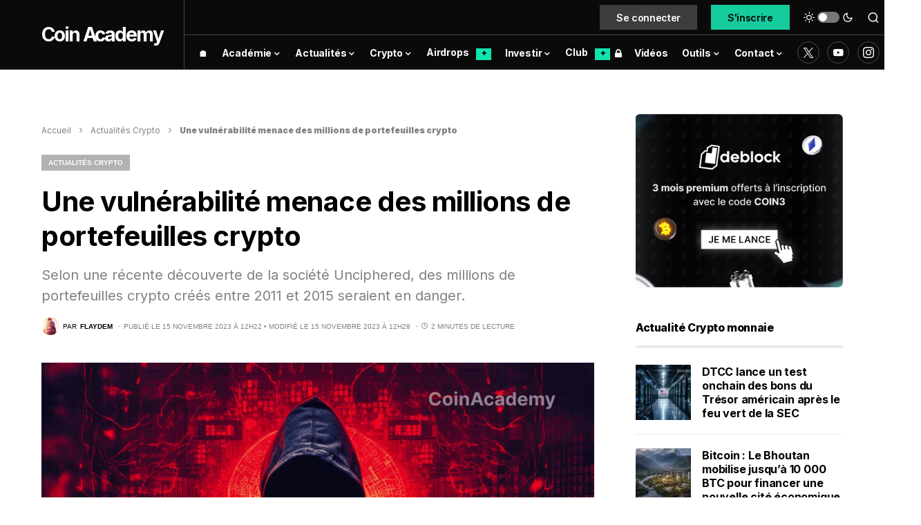

--- FILE ---
content_type: text/css
request_url: https://coinacademy.fr/wp-content/cache/min/1/wp-content/plugins/canvas/components/content-formatting/block-heading/block.css?ver=1765559259
body_size: 120
content:
.is-style-cnvs-heading-numbered{--cnvs-heading-numbered-background:#ced4da;--cnvs-heading-numbered-color:white;--cnvs-heading-numbered-border-radius:50rem}.content,.entry-content{counter-reset:h2}.content h2,.entry-content h2{counter-reset:h3}.content h3,.entry-content h3{counter-reset:h4}.content h4,.entry-content h4{counter-reset:h5}.content h5,.entry-content h5{counter-reset:h6}.is-style-cnvs-heading-numbered{display:-webkit-box;display:-ms-flexbox;display:flex;-webkit-box-align:start;-ms-flex-align:start;align-items:flex-start}.is-style-cnvs-heading-numbered:before{margin-right:.5em}h2.is-style-cnvs-heading-numbered:before{display:-webkit-box;display:-ms-flexbox;display:flex;-webkit-box-pack:center;-ms-flex-pack:center;justify-content:center;-webkit-box-align:center;-ms-flex-align:center;align-items:center;padding-left:.34em;padding-right:.34em;height:1.25em;-webkit-box-flex:0;-ms-flex:0 0 1.25em;flex:0 0 1.25em;-webkit-box-sizing:border-box;box-sizing:border-box;white-space:nowrap;border-radius:var(--cnvs-heading-numbered-border-radius);background:var(--cnvs-heading-numbered-background);color:var(--cnvs-heading-numbered-color);counter-increment:h2;content:counter(h2)}h3.is-style-cnvs-heading-numbered:before{counter-increment:h3;content:counter(h3)}h2.is-style-cnvs-heading-numbered~h3.is-style-cnvs-heading-numbered:before{content:counter(h2) "." counter(h3)}h4.is-style-cnvs-heading-numbered:before{counter-increment:h4;content:counter(h4)}h3.is-style-cnvs-heading-numbered~h4.is-style-cnvs-heading-numbered:before{content:counter(h3) "." counter(h4)}h2.is-style-cnvs-heading-numbered~h3.is-style-cnvs-heading-numbered~h4.is-style-cnvs-heading-numbered:before{content:counter(h2) "." counter(h3) "." counter(h4)}h5.is-style-cnvs-heading-numbered:before{counter-increment:h5;content:counter(h5)}h4.is-style-cnvs-heading-numbered~h5.is-style-cnvs-heading-numbered:before{content:counter(h4) "." counter(h5)}h3.is-style-cnvs-heading-numbered~h4.is-style-cnvs-heading-numbered~h5.is-style-cnvs-heading-numbered:before{content:counter(h3) "." counter(h4) "." counter(h5)}h2.is-style-cnvs-heading-numbered~h3.is-style-cnvs-heading-numbered~h4.is-style-cnvs-heading-numbered~h5.is-style-cnvs-heading-numbered:before{content:counter(h2) "." counter(h3) "." counter(h4) "." counter(h5)}h6.is-style-cnvs-heading-numbered:before{counter-increment:h6;content:counter(h6)}h5.is-style-cnvs-heading-numbered~h6.is-style-cnvs-heading-numbered:before{content:counter(h5) "." counter(h6)}h4.is-style-cnvs-heading-numbered~h5.is-style-cnvs-heading-numbered~h6.is-style-cnvs-heading-numbered:before{content:counter(h4) "." counter(h5) "." counter(h6)}h3.is-style-cnvs-heading-numbered~h4.is-style-cnvs-heading-numbered~h5.is-style-cnvs-heading-numbered~h6.is-style-cnvs-heading-numbered:before{content:counter(h3) "." counter(h4) "." counter(h5) "." counter(h6)}h2.is-style-cnvs-heading-numbered~h3.is-style-cnvs-heading-numbered~h4.is-style-cnvs-heading-numbered~h5.is-style-cnvs-heading-numbered~h6.is-style-cnvs-heading-numbered:before{content:counter(h2) "." counter(h3) "." counter(h4) "." counter(h5) "." counter(h6)}

--- FILE ---
content_type: application/javascript
request_url: https://coinacademy.fr/wp-content/cache/min/1/wp-content/plugins/advanced-ads-sticky-ads/assets/js/sticky.js?ver=1765559261
body_size: 843
content:
(()=>{function e(t){return e="function"==typeof Symbol&&"symbol"==typeof Symbol.iterator?function(e){return typeof e}:function(e){return e&&"function"==typeof Symbol&&e.constructor===Symbol&&e!==Symbol.prototype?"symbol":typeof e},e(t)}document.addEventListener("advanced_ads_privacy",(function(e){"accepted"!==e.detail.state&&"not_needed"!==e.detail.state||window.advanced_ads_sticky_settings.placements.forEach((function(e){document.querySelectorAll('script[type="text/plain"][data-tcf="waiting-for-consent"][data-placement="'+e+'"]').forEach(advads.privacy.decode_ad)}))})),document.addEventListener("aagam_empty_slot",(function(e){var t=document.getElementById(e.detail);if(t){var n=t.closest("."+document.body.classList.value.split("aa-prefix-")[1].split(" ")[0]+"sticky");n&&advads.close("#"+n.id)}})),jQuery(document).ready((function(t){var n=null,o=t(window).width();function s(){n&&clearTimeout(n),n=setTimeout((function(){var e=t(window).width();o!==e&&(o=e,"undefined"!=typeof advanced_ads_sticky_items&&t.each(advanced_ads_sticky_items,(function(e,n){t("#"+e).prop("style",n.initial_css),n.modifying_func()})))}),1e3)}if("undefined"!=typeof advanced_ads_responsive&&parseInt(advanced_ads_responsive.reload_on_resize,10)||jQuery(window).on("resize",s),"undefined"!=typeof advanced_ads_sticky_settings&&advanced_ads_sticky_settings.check_position_fixed){var i="",a=t(document.body).is(".admin-bar")?t("#wpadminbar").height():0;navigator.userAgent.indexOf("Opera Mini")>-1?(i=!1,d()):t(window).scroll((function e(){clearTimeout(t.data(this,"scrollTimer")),t.data(this,"scrollTimer",setTimeout((function(){t(document).scrollTop()<=a||(""===i&&(i=function(){var e=document.body;if(document.createElement&&e&&e.appendChild&&e.removeChild){var t=document.createElement("div");if(!t.getBoundingClientRect)return null;t.innerHTML="x",t.style.cssText="position:fixed;top:100px;",e.appendChild(t);var n=e.style.height,o=e.scrollTop,s=parseInt(document.documentElement.getBoundingClientRect().top,10);s=s>0?s:0,e.style.height="3000px",e.scrollTop=500;var i=parseInt(t.getBoundingClientRect().top,10);e.style.height=n;var a=i-s==100;return e.removeChild(t),e.scrollTop=o,a}return null}(),clearTimeout(t.data(this,"scrollTimer")),t(window).off("scroll",e)),d())}),100))})),"object"===("undefined"==typeof advanced_ads_pro?"undefined":e(advanced_ads_pro))&&null!==advanced_ads_pro&&advanced_ads_pro.postscribeObservers.add((function(e){if("postscribe_done"===e.event&&e.ref&&e.ad){var t=jQuery(e.ref).children("."+advanced_ads_sticky_settings.sticky_class);t.length&&d(t)}}))}function d(e){!1===i&&(t(window).off("resize",s),e=e||jQuery("."+advanced_ads_sticky_settings.sticky_class),setTimeout((function(){e.each((function(e,n){var o=t(n);window.advanced_ads_sticky_items[o.attr("id")].can_convert_to_abs?o.css("position","absolute"):o.css("position","").css("top","").css("right","").css("bottom","").css("left","").css("margin-left","").css("transform","none").css("-webkit-transform","none").css("-moz-transform","none").css("-ms-transform","none")}))})))}}))})()

--- FILE ---
content_type: application/javascript
request_url: https://coinacademy.fr/wp-content/cache/min/1/wp-content/plugins/advanced-ads-tracking/assets/js/frontend/ga-tracking.js?ver=1765559261
body_size: 1075
content:
const advancedAdsGAInstances={instances:[],getInstance:function(a){return void 0===this.instances[a]&&(this.instances[a]=new AdvAdsGATracker(a,advads_gatracking_uids[a])),this.instances[a]}};function AdvAdsGATracker(a,e){this.blogId=a,this.propertyIds="string"==typeof e?[e]:e,this.normalTrackingDone=!1,this.clickTimer=null;const d=this;return this.getQueryString=function(a){var e=document.createElement("a");e.href=a;var d=e.search;if(d.length&&(d=(d=d.substr(1)).split("&")).length){var t={};for(var n in d){var s=d[n].split("=");t[s[0]]=s[1]}return t}return[]},this.appendQueryString=function(a,e){for(var d in e)-1!==a.indexOf("?")?a+="&"+d+"="+e[d]:a+="?"+d+"="+e[d];return a},this.trackImpressions=function(a){void 0===a&&(a=!1);var e=[];if(!this.normalTrackingDone&&AdvAdsTrackingUtils.hasAd(AdvAdsTrackingUtils.adsByBlog(advads_tracking_ads,d.blogId))&&(e=e.concat(advads_tracking_ads[d.blogId])),"frontend"===advads_tracking_methods[d.blogId]&&(e=[]),a?void 0!==advadsGATracking.delayedAds&&AdvAdsTrackingUtils.hasAd(AdvAdsTrackingUtils.adsByBlog(advadsGATracking.delayedAds,d.blogId))&&(e=e.concat(advadsGATracking.delayedAds[d.blogId]),advadsGATracking.delayedAds[d.blogId]=[]):void 0!==advadsGATracking.deferedAds&&AdvAdsTrackingUtils.hasAd(AdvAdsTrackingUtils.adsByBlog(advadsGATracking.deferedAds,d.blogId))&&(e=e.concat(advadsGATracking.deferedAds[d.blogId]),advadsGATracking.deferedAds[d.blogId]=[]),"undefined"!=typeof advads&&void 0!==advads.privacy.is_ad_decoded&&(e=e.filter(advads.privacy.is_ad_decoded)),e.length){for(var t in e)void 0!==advads_gatracking_allads[d.blogId][e[t]]&&advads_gatracking_allads[d.blogId][e[t]].impression&&d.sendEvent(advancedAds.tracking.googleEvents.impression,{event_category:"Advanced Ads",event_label:"["+e[t]+"] "+advads_gatracking_allads[d.blogId][e[t]].title,non_interaction:!0});this.normalTrackingDone=!0}},this.trackClick=function(a,e,t,n){void 0===e&&(e=!0);var s={event_category:"Advanced Ads",event_label:"["+a+"] "+advads_gatracking_allads[d.blogId][a].title,non_interaction:!0};if(t||n){var i=advads_gatracking_allads[d.blogId][a].target;void 0===advadsGATracking.postContext&&(i=(i=(i=i.replace("[CAT_SLUG]",advadsGATracking.postContext.cats)).replace("[POST_ID]",advadsGATracking.postContext.postID)).replace("[POST_SLUG]",advadsGATracking.postContext.postSlug)),i=i.replace("[AD_ID]",a);var r=n.getAttribute("href");e?i=r:(i=d.appendQueryString(i,d.getQueryString(r)),void 0!==advads_gatracking_transmitpageqs[d.blogId]&&advads_gatracking_transmitpageqs[d.blogId][a]&&(i=d.appendQueryString(i,d.getQueryString(document.location.href))));var c=!!n.getAttribute("target");if(c)d.sendEvent(advancedAds.tracking.googleEvents.click,s),e||n.setAttribute("href",i);else{function o(){null!==d.clickTimer&&(clearTimeout(d.clickTimer),d.clickTimer=null),window.location=i}t.preventDefault(),d.clickTimer=setTimeout((function(){o()}),1e3),s.event_callback=o,d.sendEvent(advancedAds.tracking.googleEvents.click,s)}}else d.sendEvent(advancedAds.tracking.googleEvents.click,s)},this.sendEvent=(a,e)=>{d.propertyIds.forEach((d=>{e.send_to=d,gtag("event",a,structuredClone(e))}))},function(){if("function"!=typeof gtag){var a=document.createElement("script");a.src="https://www.googletagmanager.com/gtag/js",a.async=!0,document.body.appendChild(a),window.dataLayer=window.dataLayer||[],window.gtag=function(){dataLayer.push(arguments)},gtag("js",new Date)}var e={send_page_view:!1,transport_type:"beacon"};window.advads_gatracking_anonym&&(e.anonymize_ip=!0),d.propertyIds.forEach((a=>{gtag("config",a,e)})),document.addEventListener("advadsGADeferedTrack",(function(){d.trackImpressions(!1)})),document.addEventListener("advadsGADelayedTrack",(function(){d.trackImpressions(!0)})),d.trackImpressions()}(),this}document.addEventListener("DOMContentLoaded",(function(){for(let a in advads_tracking_methods)if(a=parseInt(a,10),!isNaN(a)&&AdvAdsTrackingUtils.blogUseGA(a)){if("undefined"!=typeof advads&&"unknown"===advads.privacy.get_state())return void document.addEventListener("advanced_ads_privacy",(function(e){"not_needed"!==e.detail.state&&"accepted"!==e.detail.state||advancedAdsGAInstances.getInstance(a)}));advancedAdsGAInstances.getInstance(a)}}))